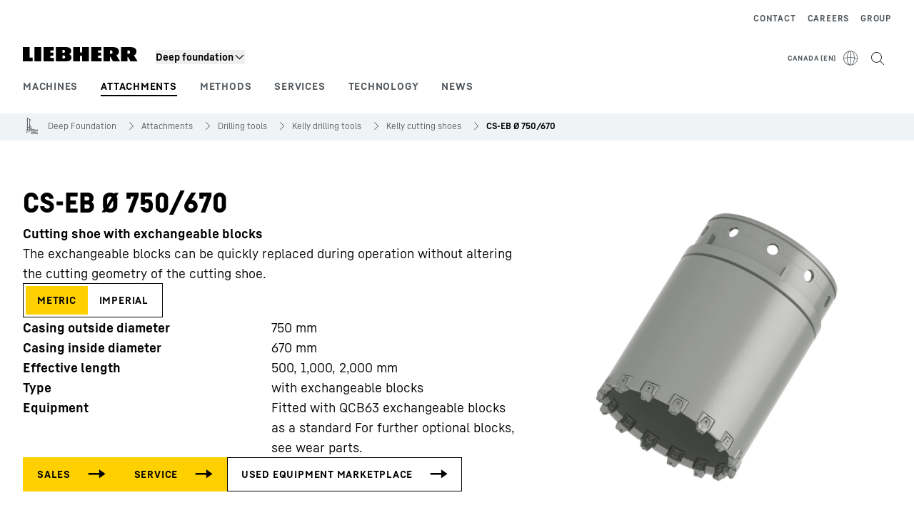

--- FILE ---
content_type: application/javascript; charset=UTF-8
request_url: https://www.liebherr.com/_next/static/chunks/68532.e920c7668ff91412.js
body_size: 824
content:
(self.webpackChunk_N_E=self.webpackChunk_N_E||[]).push([[68532],{47890:(e,t,l)=>{"use strict";l.d(t,{A:()=>a});var i=l(37876),r=l(61470),n=l(49931);let a=e=>{let{onClick:t,active:l,useGrayArrowWhenDisabled:a,dir:s,testId:o,useOpacity:d,ariaLabel:c}=e;return(0,i.jsx)("button",{type:"button",onClick:t,disabled:!l,className:(0,n.x)(l&&(d?"hover:opacity-60":"hover:text-steel-700"),a?"disabled:opacity-40":"disabled:invisible"),"data-testid":o,...c&&{"aria-label":c},children:(0,i.jsx)(r.A,{dir:s})})}},61038:(e,t,l)=>{"use strict";l.d(t,{j:()=>r});var i=l(14232);function r(){let[e,t]=(0,i.useState)(!1);return(0,i.useEffect)(()=>{if(window.matchMedia){let e=window.matchMedia("(prefers-reduced-motion: reduce)");t(e.matches);let l=e=>{t(e.matches)};return e.addEventListener("change",l),()=>{e.removeEventListener("change",l)}}},[]),e}},61470:(e,t,l)=>{"use strict";l.d(t,{A:()=>n});var i=l(37876),r=l(98690);let n=e=>(0,i.jsx)(r.Dj,{size:"inherit",iconName:"font-arrow".concat("right"===e.dir?"":"-left")})},68532:(e,t,l)=>{"use strict";l.d(t,{A:()=>E});var i=l(37876),r=l(32374),n=l(14100),a=l(86608),s=l(62280),o=l(94216),d=l(22459),c=l(87887),u=l(95635),x=l(49931),v=l(73085),p=l(14232),h=l(23748),m=l(27888),f=l(42135),g=l(71329),b=l(61470),j=l(87989),w=l(98690),y=l(52960);let S=e=>{var t,l,r,n;let[s,o]=(0,p.useState)(null!==(r=e.initialSlideIndex)&&void 0!==r?r:0),{isProduction:c}=(0,j.H)(),u=(0,d.$U)(a.qd.DetailGalleryNavPrevious),x=(0,d.$U)(a.qd.DetailGalleryNavNext),f=(0,p.useRef)(null),S=null!==(n=null===(t=e.imgAssets)||void 0===t?void 0:t.length)&&void 0!==n?n:0;return(0,i.jsxs)(i.Fragment,{children:[(0,i.jsx)("div",{className:"absolute left-[20px] top-[-38px] md:left-[16px] xl:left-auto xl:right-1/2 xl:top-[-60px] xl:translate-x-1/2 xl:text-white",children:(0,i.jsx)(w.jX,{valueCurrent:(s<9?"0":"")+(s+1).toString(),valueMax:(S<10?"0":"")+S.toString()})}),(0,i.jsx)("div",{className:"gallerymodal-slider pointer-events-none me-auto ms-auto h-full animate-[fadein_1000ms_ease-in-out_forwards] opacity-0 xl:max-w-[87.5%]",children:(0,i.jsx)(m.RC,{onSwiper:e=>f.current=e,onSlideChange:t=>{var l,i;o(t.activeIndex),null===(i=e.refGallerySwiper)||void 0===i||null===(l=i.current)||void 0===l||l.slideTo(t.activeIndex)},initialSlide:e.initialSlideIndex,effect:"fade",fadeEffect:{crossFade:!0},modules:[h._R],speed:300,className:"h-full [&_.swiper-slide-active>div]:pointer-events-auto",children:null===(l=e.imgAssets)||void 0===l?void 0:l.map((e,t)=>(0,i.jsx)(m.qr,{children:(0,i.jsx)(g.A,{imageSrc:e.href,imageAlttext:(0,v.H)(e),enableToggleToAllowZoomOnHover:!0,enableLoadingSpinner:!0,isModal:!0})},t))})}),S>0&&(0,i.jsx)("div",{className:"absolute inset-0 left-auto right-[112px] top-[-48px] z-overlay-100 flex h-[48px] flex-col items-start justify-center xl:left-[24px] xl:right-auto xl:top-[45%] xl:h-[120px] xl:w-[100px] xl:text-white",children:(0,i.jsx)("button",{disabled:0===s,className:"p-2 text-[32px] hover:text-steel-600 disabled:text-steel-400 xl:text-[40px]",onClick:t=>{var l,i,r,n,a;t.stopPropagation(),null===(l=f.current)||void 0===l||l.slidePrev();let o=null===(r=e.imgAssets)||void 0===r?void 0:null===(i=r[s-1].metaInfos)||void 0===i?void 0:i.find(e=>"title"===e.key);o||(o=null===(a=e.imgAssets)||void 0===a?void 0:null===(n=a[s-1].metaInfos)||void 0===n?void 0:n.find(e=>"perspective"===e.key)),(0,y.g3)((0,y.Gh)({page_position:"content",slider_title:"".concat(null==o?void 0:o.key,":").concat(null==o?void 0:o.value)}),c)},"aria-label":u,children:(0,i.jsx)(b.A,{dir:"left"})})}),S>0&&(0,i.jsx)("div",{className:"absolute inset-0 left-auto right-[68px] top-[-48px] z-overlay-100 flex h-[48px] flex-col items-end justify-center md:right-[64px] xl:right-[24px] xl:top-[45%] xl:h-[120px] xl:w-[100px] xl:text-white",children:(0,i.jsx)("button",{disabled:s==S-1,className:"p-2 text-[32px] hover:text-steel-600 disabled:text-steel-400 xl:text-[40px]",onClick:t=>{var l,i,r,n,a;t.stopPropagation(),null===(l=f.current)||void 0===l||l.slideNext();let o=null===(r=e.imgAssets)||void 0===r?void 0:null===(i=r[s+1].metaInfos)||void 0===i?void 0:i.find(e=>"title"===e.key);o||(o=null===(a=e.imgAssets)||void 0===a?void 0:null===(n=a[s+1].metaInfos)||void 0===n?void 0:n.find(e=>"perspective"===e.key)),(0,y.aQ)((0,y.E2)({page_position:"content",slider_title:"".concat(null==o?void 0:o.key,":").concat(null==o?void 0:o.value)}),c)},"aria-label":x,children:(0,i.jsx)(b.A,{dir:"right"})})})]})};var A=l(47890),N=l(93541);l(81781);var k=l(88837),I=l(61038);let C=e=>{var t;let{imgAssets:l,activeSlideIndex:r=0,refGallerySwiper:a}=e,[s,d]=(0,p.useState)(0),{isDesktopScreen:c,isTabletScreen:u}=(0,N.G)(),h=(0,p.useRef)(null),f=null!==(t=null==l?void 0:l.length)&&void 0!==t?t:0,g=(0,p.useRef)(null),b=(0,o.d)(n.o.NEXT_SLIDE),j=(0,o.d)(n.o.PREV_SLIDE),w=(()=>{let e=f>9?7:9,t=f>5?3:5,l=f>5?4:5;return c?e:u?t:l})(),y=f>w;(0,p.useEffect)(()=>{let e=h.current;e&&(r<s||r>=s+w)&&e.slideTo(Math.min(r,f-w))},[f,r,w]),(0,k.A)(h,g);let S=e=>(0,i.jsx)("div",{"data-testid":"left"===e?"t-pg-button-back":"t-pg-button-next",className:(0,x.x)("w-[42px] text-[1.5rem] xl:text-[2rem]","left"===e?"text-left":"text-right"),children:(0,i.jsx)(A.A,{dir:e,active:"left"===e?s>0:s<Math.max(0,f-w),onClick:()=>{var t,l;"left"===e?null===(t=h.current)||void 0===t||t.slidePrev():null===(l=h.current)||void 0===l||l.slideNext()},ariaLabel:"left"===e?j:b})}),C=(0,I.j)();return(0,i.jsx)(i.Fragment,{children:(0,i.jsxs)("div",{"data-testid":"t-pg-overview-section",className:"mt-[10px] flex w-full items-center xl:mt-[22px]",ref:g,onKeyDown:e=>{var t,l;e.stopPropagation(),e.currentTarget===g.current&&("ArrowLeft"===e.key?(e.preventDefault(),null===(t=h.current)||void 0===t||t.slidePrev()):"ArrowRight"===e.key&&(e.preventDefault(),null===(l=h.current)||void 0===l||l.slideNext()))},tabIndex:-1,children:[y&&S("left"),(0,i.jsx)("div",{className:"w-full overflow-hidden",children:(0,i.jsx)(m.RC,{onSwiper:e=>h.current=e,onSlideChange:e=>d(e.activeIndex),slidesPerView:w,speed:180*!C,className:"thumbnail-slider h-13 w-full items-center",wrapperClass:"items-center",children:null==l?void 0:l.map((e,t)=>(0,i.jsx)(m.qr,{onClick:()=>{var e;return null==a?void 0:null===(e=a.current)||void 0===e?void 0:e.slideTo(t)},onKeyDown:e=>{var l;"Enter"===e.key&&(null==a||null===(l=a.current)||void 0===l||l.slideTo(t))},className:"flex h-[42px] w-[42px] justify-center",role:"button","aria-current":r===t,"aria-controls":"image-gallery-main-image-".concat(t),children:(0,i.jsx)("div",{className:(0,x.x)(r===t?"border-steel-500":"border-transparent","h-[42px] w-[42px] border","cursor-pointer"),tabIndex:0,children:(0,i.jsx)("img",{src:e.hrefThumbnail,className:"h-full w-full object-contain object-center",alt:(0,v.H)(e,t)})})},t))})}),y&&S("right")]})})},E=e=>{var t,l,b,j,w;let[y,A]=(0,p.useState)(null!==(l=e.initialSlideIndex)&&void 0!==l?l:0),[N,E]=(0,p.useState)(!1),[D,_]=(0,p.useState)(!1),L=null!==(b=null===(t=e.imgAssets)||void 0===t?void 0:t.length)&&void 0!==b?b:0,P=(0,p.useRef)(null),R=(0,p.useRef)(null),M=(0,f.BL)({rootMargin:"-10%",threshold:[1]}),T=(0,o.d)(n.o.SLIDER_SLIDE_DESCRIPTION),G=(0,d.$U)(a.qd.ProductImageGalleryDescription),q=(0,o.d)(n.o.ZOOM),{displayName:F}=(0,s.G)();(0,p.useEffect)(()=>{if(!M||!e.isGallerySticky){_(!1);return}M.isIntersecting?_(!1):_(!0)},[M,M.isIntersecting,e.isGallerySticky]),(0,k.A)(P,R);let H=(0,I.j)();return(0,i.jsxs)("div",{className:(0,x.x)(D&&"sticky left-0 right-0 top-0 z-content-50 w-full"),ref:M.ref,children:[(0,i.jsxs)("div",{"data-testid":"t-pg-image-container",className:"relative min-h-[300px] md:min-h-[256px] xl:min-h-[452px]",ref:R,onClick:()=>E(!0),onKeyDown:e=>{var t,l;e.currentTarget===R.current&&("ArrowLeft"===e.key?(e.preventDefault(),null===(t=P.current)||void 0===t||t.slidePrev()):"ArrowRight"===e.key?(e.preventDefault(),null===(l=P.current)||void 0===l||l.slideNext()):"Enter"===e.key&&(e.preventDefault(),E(!0)))},"aria-haspopup":"dialog",role:"button","aria-label":q,tabIndex:0,children:[e.imgAssets?(0,i.jsx)(m.RC,{onSwiper:e=>P.current=e,onSlideChange:e=>A(e.activeIndex),initialSlide:null!==(j=e.initialSlideIndex)&&void 0!==j?j:0,className:"h-[300px] md:h-[256px] xl:h-[452px]",modules:[h.Jq],a11y:{enabled:!0,containerRoleDescriptionMessage:"carousel",slideLabelMessage:"".concat(T)},"aria-label":"".concat(G," ").concat(F),speed:300*!H,children:e.imgAssets.map((t,l)=>(0,i.jsx)(m.qr,{"aria-roledescription":"slide","aria-label":T,id:"image-gallery-main-image-".concat(l),children:(0,i.jsxs)("div",{className:(0,x.x)("group relative w-full",e.isGallerySticky?"h-[300px] md:h-[400px] xl:h-[670px]":"h-[300px] md:h-[256px] xl:h-[452px]"),children:[e.certificates&&0===l&&(0,i.jsx)(c.A,{certificates:e.certificates}),(0,i.jsx)(g.A,{imageSrc:t.href,imageAlttext:(0,v.H)(t,l),enableLoadingSpinner:!0,useSmallSpinner:!0,disableZoomPanPinchLibrary:!0})]})},l))}):(0,i.jsx)(r.A,{picture:e.fallbackPicture}),(0,i.jsx)(u.A,{alignTop:!0,backgroundColor:"!bg-transparent",closeCallback:()=>E(!1),contentClassName:"border-t-[1px] border-steel-400 xl:border-0",contentSize:"!h-[calc(100vh-48px)] xl:!h-[calc(100vh-176px)]",open:N,position:"!top-[48px] xl:!top-[88px]",useContentMaxWidth:!1,useWhiteBackdropForMobileDevices:!0,enableFocusTrap:!0,children:(0,i.jsx)(S,{refGallerySwiper:P,imgAssets:e.imgAssets,initialSlideIndex:y,setOpenModal:E})})]}),L>1&&(0,i.jsx)(i.Fragment,{children:(0,i.jsx)(C,{imgAssets:null!==(w=e.imgAssets)&&void 0!==w?w:[],refGallerySwiper:P,activeSlideIndex:y})})]})}},81781:()=>{},88837:(e,t,l)=>{"use strict";l.d(t,{A:()=>i});let i=(e,t)=>{let l=e.current;if(null==l?void 0:l.slides){let e=new window.IntersectionObserver(e=>{e.forEach(e=>{if(e.isIntersecting)e.target.removeAttribute("inert");else{let i=document.activeElement;if((null==i?void 0:i.closest(".swiper-slide"))===e.target&&i instanceof HTMLElement){var l;null==t||null===(l=t.current)||void 0===l||l.focus()}e.target.setAttribute("inert","")}})},{root:null==t?void 0:t.current,threshold:1});l.slides.map(t=>{e.observe(t)})}}}}]);

--- FILE ---
content_type: application/javascript; charset=UTF-8
request_url: https://www.liebherr.com/_next/static/chunks/73323.cb3c63c89e6d7f0b.js
body_size: -219
content:
"use strict";(self.webpackChunk_N_E=self.webpackChunk_N_E||[]).push([[73323],{22750:(e,t,l)=>{l.d(t,{A:()=>N});var s=l(37876),a=l(86608),n=l(71875),r=l(68574),i=l(87989),d=l(46840),o=l(62280),c=l(22459),x=l(20581),u=l(82339),m=l(95045),p=l(88394),h=l(25879),v=l(80987),f=l(13185),g=l(52960),j=l(49931),b=l(35207);let N=e=>{var t;let{numberOfProducts:l=1,hideComparisonCheckbox:N,useHighlights:y}=e,{highlightAttributes:w,teaserAttributes:A,teaserImage:C,pdpUrl:P,configuratorEsUrl:k,marketingFlags:B,countries:L,productArticleNumber:z,productId:F,id:S,name:T,displayName:R,shopInformation:H,nodeId:I,hierarchyLevels:K,trackingListName:D}=(0,o.G)(),{allowProductComparisonEnabling:E}=(0,d.j)(),W=E&&!N,{template:_,isProduction:M}=(0,i.H)(),q=(0,c.$U)(a.qd.LinkDetailPage),O=_===n.Z.StandardPageHau||_===n.Z.StandardPage,U=[(0,b.D)(r.j.sm,O?r.K.size480:r.K.size768),(0,b.D)(r.j.md,r.K.size480),(0,b.D)(r.j.xl,O?r.K.size768:r.K.size480)],Z=(null!==(t=null==B?void 0:B.length)&&void 0!==t?t:0)>0,G=y?w:A,Q=e=>()=>{let t=(0,g.dO)({productArticleNumber:z,productId:F,id:S,name:T,displayName:R,shopInformation:H,nodeId:I,hierarchyLevels:K},D);t&&((0,g.QA)(),(0,g.Vd)(t,M)),P&&!e&&(window.location.href=P)};return(0,s.jsxs)("div",{className:(0,j.x)("flex h-full flex-col gap-4 border-b border-steel-400 pb-6 md:flex-row md:border md:pl-4 md:pr-3 md:pt-4"),"data-testid":"product-item",children:[(0,s.jsx)("div",{className:(0,j.x)("md:-mt-4 md:pt-10"),children:(0,s.jsx)("div",{className:"bg-steel-100",children:C?(0,s.jsx)(f.A,{linkUrl:P,image:C,maxClasses:"w-full max-h-[336px] md:max-w-[160px] xl:max-w-[176px]",productImageSources:U,tabIndex:-1}):(0,s.jsx)("a",{href:P,onClick:Q(!0),tabIndex:-1,children:(0,s.jsx)("div",{className:"max-h-[336px] w-full bg-steel-50 md:max-w-[160px] xl:max-w-[176px]"})})})}),(0,s.jsxs)("div",{className:(0,j.x)("flex flex-1 flex-col justify-between gap-y-6 md:gap-y-4 xl:gap-y-6","md:-mt-4",Z?"":"md:pt-10"),children:[(0,s.jsxs)("div",{className:"flex flex-col gap-y-3 md:gap-y-4 xl:gap-y-6",children:[(0,s.jsx)(v.A,{}),(0,s.jsxs)("div",{children:[G&&(0,s.jsx)(p.A,{attributes:G,listLayout:"block",maxWidth:"max-w-[592px]",useFlexWrap:!0}),(0,s.jsx)("div",{className:"mt-1",children:(0,s.jsx)(m.A,{productCountries:null!=L?L:[],smallText:!0})})]})]}),(0,s.jsx)("div",{className:"".concat(k&&W?"xl:min-h-[156px]":""),children:(0,s.jsx)(h.A,{showComparisonCheckbox:W,isSingleItem:1===l,primaryButton:(0,s.jsx)(u.A,{text:q,onClick:Q(),type:"primary",width:"md:max-w-max"}),secondaryButton:k?(0,s.jsx)(x.A,{text:k.urlLabel,layout:"button",button:"secondary",iconName:"font-arrow",href:k.url,testId:"product-item-configurator"}):null})})]})]})}},40495:(e,t,l)=>{l.d(t,{A:()=>r});var s=l(37876),a=l(98690),n=l(49931);let r=e=>e.isActive?(0,s.jsxs)(s.Fragment,{children:[e.children,(0,s.jsx)("div",{className:(0,n.x)("absolute inset-0 h-full w-full overflow-clip","z-content-30",e.useWhiteBackdrop&&"bg-[rgba(255,255,255,0.5)]"),children:(0,s.jsx)(a.bf,{className:(0,n.x)("sticky top-[50vh] translate-x-[calc(50%-28px)]",e.spinnerClasses),type:"indeterminate",size:"lg",spin:!0})})]}):(0,s.jsx)(s.Fragment,{children:e.children})},73323:(e,t,l)=>{l.r(t),l.d(t,{default:()=>p});var s=l(37876),a=l(95405),n=l(87989),r=l(56825),i=l(46840),d=l(62280),o=l(40495),c=l(89139),x=l(22750),u=l(47878),m=l(14232);let p=e=>{var t,l;let{components:p}=(0,n.H)(),{localeInitial:h}=(0,n.H)(),{productId:v}=(0,r.f)(),f=(0,m.useRef)(null),[g,j]=(0,m.useState)(null!==(t=e.productRelations)&&void 0!==t?t:[]),[b,N]=(0,m.useState)(0),[y,w]=(0,m.useState)(!1),A=null!==(l=e.totalProducts)&&void 0!==l?l:0,C=Math.ceil(A/6),P=(0,a.eL)(),k=(0,m.useRef)(),B=async t=>{if(k.current&&k.current.abort(),k.current=new AbortController,v&&e.relationType&&h){let a=setTimeout(()=>{w(!0)},300);try{var l,s;let a=await P.getProductRelations(h,v,e.relationType,t,6,null===(l=k.current)||void 0===l?void 0:l.signal);j(null!==(s=a.productRelations)&&void 0!==s?s:[]),N(t),w(!1)}catch(e){console.error(e)}finally{clearTimeout(a),w(!1)}}else console.error("Failed trying to fetch product-relations: Not all required parameters defined.")};return(0,m.useEffect)(()=>{f.current&&(0,u.n)(f.current)},[g]),(0,s.jsxs)(s.Fragment,{children:[(0,s.jsx)("div",{id:"modalElement"}),(0,s.jsx)("div",{className:"content-container content-container-padding relative",children:(0,s.jsxs)("div",{children:[(0,s.jsx)("div",{className:"relative",children:(0,s.jsx)(o.A,{useWhiteBackdrop:!0,isActive:y,spinnerClasses:"!top-1/2",children:(0,s.jsx)("div",{className:"grid gap-x-8 gap-y-8 xl:grid-cols-2",ref:f,children:g.map((e,t)=>(0,s.jsx)("div",{className:"col-span-full xl:col-span-1",children:(0,s.jsx)(d.M,{product:e,children:(0,s.jsx)(i.B,{configurations:null==p?void 0:p.config,children:(0,s.jsx)(x.A,{useHighlights:!0,hideComparisonCheckbox:!0,numberOfProducts:A})})})},t))})})}),C>1&&(0,s.jsx)(c.A,{productPages:C,onChangeToPage:e=>B(e.detail-1),index:b,onButtonPrevious:()=>B(b-1),onButtonNext:()=>B(b+1),onButtonFirst:()=>B(0),onButtonLast:()=>B(C-1),productsPerPage:6})]})})]})}},89139:(e,t,l)=>{l.d(t,{A:()=>n});var s=l(37876),a=l(98690);let n=e=>{let{onChangeToPage:t,productPages:l,index:n,onButtonNext:r,onButtonPrevious:i,onButtonFirst:d,onButtonLast:o}=e;return(0,s.jsx)("div",{className:"content-container content-container-padding","data-testid":"product-slider-navigation",children:(0,s.jsxs)("div",{className:"flex flex-col-reverse items-center pb-3 pt-3 md:flex-row md:justify-between md:pb-6",children:[(0,s.jsx)("div",{className:"mt-2 md:mt-0"}),(0,s.jsx)("div",{className:"md:ml-4 xl:ml-8",children:(0,s.jsx)("div",{className:"self-center md:self-start xl:self-stretch",children:(0,s.jsx)(a.MR,{currentPage:n+1,onLhChangeToPage:t,onLhButtonNext:r,onLhButtonPrev:i,onLhButtonFirst:d,onLhButtonLast:o,lastPage:l})})})]})})}}}]);

--- FILE ---
content_type: text/javascript; charset=utf-8
request_url: https://www.liebherr.com/_public/patternlib/scripts/dist/esm/patternlib-texttoggle-item-v1.entry.js
body_size: -345
content:
import { r as registerInstance, d as createEvent, h, a as Host, g as getElement } from './index-ae2f7aa1.js';

const patternlibTexttoggleItemV1Css = "*,:after,:before{border-color:var(--color-neutral-steel-200);border-style:solid;border-width:0;box-sizing:border-box}a{color:inherit;text-decoration:inherit}audio,canvas,embed,iframe,img,object,svg,video{display:block;vertical-align:middle}button,input,optgroup,select,textarea{font-feature-settings:inherit;color:inherit;font-family:inherit;font-size:100%;font-variation-settings:inherit;font-weight:inherit;letter-spacing:inherit;line-height:inherit;margin:0;padding:0}blockquote,dd,dl,fieldset,figure,h1,h2,h3,h4,h5,h6,hr,p,pre{margin:0}fieldset,legend{padding:0}h1,h2,h3,h4,h5,h6{font-synthesis-weight:none}.collapse{visibility:collapse}.absolute{position:absolute}.relative{position:relative}.flex{display:flex}.hidden{display:none}.border-collapse{border-collapse:collapse}.uppercase{text-transform:uppercase}.outline{outline-style:solid}:host{all:unset;align-items:center;background-color:transparent;border-collapse:collapse;border-radius:0;border-spacing:0;box-sizing:border-box;color:inherit;display:inline-block;display:flex;font-family:inherit;font-family:var(--ppl-font-family-text-bold);font-size:100%;font-size:var(--ppl-font-size-copy-smaller);height:100%;line-height:1.5;line-height:var(--ppl-line-heigh-copy-smaller);list-style:none;margin:0;min-width:0;padding:0;position:relative;quotes:none;text-decoration:none;vertical-align:baseline}.button-element{background:inherit;cursor:pointer;height:100%;height:40px;letter-spacing:var(--letter-spacing-basic);overflow:hidden;padding-left:16px;padding-right:16px;text-overflow:ellipsis;text-transform:uppercase;white-space:nowrap;width:100%}.button-element.M,.button-element.medium{height:32px}.button-element.S,.button-element.small{height:26px}.button-element.XS,.button-element.extra-small{font-family:var(--ppl-font-family-text-bold);font-size:var(--ppl-font-size-copy-extrasmall);height:18px;line-height:var(--ppl-line-heigh-copy-extrasmall)}.button-element.disabled{fill:var(--texttoggle-text-disabled);color:var(--texttoggle-text-disabled)}.button-element.disabled.selected{background-color:var(--texttoggle-surface-disabled)}.button-element.selected:not(.disabled){fill:var(--texttoggle-text-default);background-color:var(--texttoggle-surface-primary);color:var(--texttoggle-text-default)}.button-element:not(.selected,.disabled){fill:var(--texttoggle-text-unselected);color:var(--texttoggle-text-unselected)}.button-element:active:not(.selected){fill:var(--texttoggle-text-active);background-color:var(--texttoggle-surface-disabled);color:var(--texttoggle-text-active)}.button-element:focus-visible{outline:3px solid #000;outline-offset:2px}.button-element:focus-visible.extra-small{outline-offset:1px}.pts-expansion-upper{cursor:pointer;height:0;left:0;position:absolute;top:0}.pts-expansion-upper.colorize-pts{background-color:rgba(255,0,0,.3)}.pts-expansion-upper.M,.pts-expansion-upper.medium{height:8px;top:-5px}.pts-expansion-upper.S,.pts-expansion-upper.small{height:11px;top:-9px}.pts-expansion-upper.XS,.pts-expansion-upper.extra-small{height:15px;top:-13px}.pts-expansion-lower{cursor:pointer;height:0;left:0;position:absolute;top:0}.pts-expansion-lower.colorize-pts{background-color:rgba(255,0,0,.3)}.pts-expansion-lower.M,.pts-expansion-lower.medium{height:8px;top:34px}.pts-expansion-lower.S,.pts-expansion-lower.small{height:11px;top:28px}.pts-expansion-lower.XS,.pts-expansion-lower.extra-small{height:15px;top:20px}@media (hover:hover){.button-element.selected:not(.disabled):hover:not(:active){fill:var(--texttoggle-text-hover-selected);color:var(--texttoggle-text-hover-selected)}.button-element:not(.selected,.disabled):hover:not(:active){fill:var(--texttoggle-text-hover-unselected);color:var(--texttoggle-text-hover-unselected)}}.static{position:static}";
const PatternlibTexttoggleItemV1Style0 = patternlibTexttoggleItemV1Css;

const PatternlibTexttoggleItemV1 = class {
    constructor(hostRef) {
        registerInstance(this, hostRef);
        this.selectEvent = createEvent(this, "lhItemSelect", 7);
        this.buttonRef = null;
        this.handleClick = (evt) => {
            evt.stopPropagation();
            this.selectEvent.emit({
                element: this.hostElement,
                disabled: this.disabled,
                selected: this.selected,
            });
        };
        this.selected = false;
        this.disabled = false;
        this.label = '';
        this.ptsExpansions = true;
        this.size = 'L';
        this.debug = false;
        this.value = '';
        this.ariaLabelState = '';
    }
    async setFocus() {
        var _a;
        (_a = this.buttonRef) === null || _a === void 0 ? void 0 : _a.focus();
    }
    componentWillLoad() {
        this.ariaLabelState = this.label;
        if (this.value == null) {
            console.warn('Required property `value` on `patternlib-texttoggle-item-v1` is missing. The component may not work as intended.');
        }
    }
    componentDidLoad() {
        // aria-label from slot content
        if (this.ariaLabelState === '') {
            this.ariaLabelState = this.retrieveSlotTextContent();
        }
    }
    componentWillRender() {
        setTimeout(() => {
            this.updateExpansionWidths();
        }, 0);
    }
    render() {
        const hostStyle = {
            userSelect: 'none',
            pointerEvents: this.disabled ? 'none' : null,
        };
        const buttonElementClasses = {
            'button-element': true,
            'disabled': this.disabled,
            'selected': this.selected,
            [this.size]: true,
        };
        return (h(Host, { key: 'b0e34b03b2de4648c62d9626923ece9db45d9ef4', style: hostStyle }, this.ptsExpansions && (h("div", { key: '269b5594fddb7f34002f96c1f2d0946b45ea576b', class: `pts-expansion-upper ${this.size} ${this.debug ? 'colorize-pts' : ''}`, onClick: this.handleClick })), h("button", { key: 'a51437a6f63eb1661fa8ca937721502cbc26eae5', role: "radio", "aria-disabled": this.disabled ? 'true' : 'false', "aria-checked": this.selected ? 'true' : 'false', "aria-label": this.ariaLabelState, class: buttonElementClasses, onClick: this.handleClick, ref: el => (this.buttonRef = el) }, h("slot", { key: '8f24ba78eefd82f175201495112f55700973939e' }, this.label)), this.ptsExpansions && (h("div", { key: 'a7bd47eb2807f50ac4a05407dfcda1640c7538b7', class: `pts-expansion-lower ${this.size} ${this.debug ? 'colorize-pts' : ''}`, onClick: this.handleClick }))));
    }
    retrieveSlotTextContent() {
        let slotText = '';
        const slot = this.hostElement.shadowRoot.querySelector('slot');
        const assignedNodes = slot === null || slot === void 0 ? void 0 : slot.assignedNodes();
        assignedNodes === null || assignedNodes === void 0 ? void 0 : assignedNodes.forEach(node => {
            var _a;
            if (slotText === '' && node.nodeType === Node.TEXT_NODE) {
                slotText = (_a = node.textContent) === null || _a === void 0 ? void 0 : _a.trim();
            }
        });
        return slotText;
    }
    updateExpansionWidths() {
        if (this.buttonRef) {
            const buttonWidth = this.buttonRef.clientWidth;
            const upper = this.hostElement.shadowRoot.querySelector('.pts-expansion-upper');
            const lower = this.hostElement.shadowRoot.querySelector('.pts-expansion-lower');
            if (upper)
                upper.style.width = `${buttonWidth}px`;
            if (lower)
                lower.style.width = `${buttonWidth}px`;
        }
    }
    get hostElement() { return getElement(this); }
};
PatternlibTexttoggleItemV1.style = PatternlibTexttoggleItemV1Style0;

export { PatternlibTexttoggleItemV1 as patternlib_texttoggle_item_v1 };

//# sourceMappingURL=patternlib-texttoggle-item-v1.entry.js.map

--- FILE ---
content_type: text/javascript; charset=utf-8
request_url: https://www.liebherr.com/_public/patternlib/scripts/dist/esm/patternlib-texttoggle-v1.entry.js
body_size: 2914
content:
import { r as registerInstance, d as createEvent, h, a as Host, f as forceUpdate, g as getElement } from './index-ae2f7aa1.js';
import { s as syntheticHtmlElementID } from './synteticHtmlElementId-48c58699.js';
import { d as dumpComponentState } from './utils-90d171f9.js';
import './cloneDeep-5e1271a5.js';
import './eq-aeba3fb4.js';
import './_getTag-e5d81029.js';
import './isObject-f57e5deb.js';
import './isArrayLike-1e6f7caf.js';

const patternlibTexttoggleV1Css = "*,:after,:before{border-color:var(--color-neutral-steel-200);border-style:solid;border-width:0;box-sizing:border-box}a{color:inherit;text-decoration:inherit}audio,canvas,embed,iframe,img,object,svg,video{display:block;vertical-align:middle}button,input,optgroup,select,textarea{font-feature-settings:inherit;color:inherit;font-family:inherit;font-size:100%;font-variation-settings:inherit;font-weight:inherit;letter-spacing:inherit;line-height:inherit;margin:0;padding:0}blockquote,dd,dl,fieldset,figure,h1,h2,h3,h4,h5,h6,hr,p,pre{margin:0}fieldset,legend{padding:0}h1,h2,h3,h4,h5,h6{font-synthesis-weight:none}.collapse{visibility:collapse}.block{display:block}.flex{display:flex}.border-collapse{border-collapse:collapse}.border{border-width:1px}.outline{outline-style:solid}:host{all:unset;background-color:transparent;border-collapse:collapse;border-radius:0;border-spacing:0;box-sizing:border-box;color:inherit;display:block;font-family:inherit;font-size:100%;line-height:1.5;list-style:none;margin:0;min-width:0;padding:0;quotes:none;text-decoration:none;vertical-align:baseline}.component-element{--component-size:48px}.component-element.M{--component-size:40px}.component-element.S{--component-size:32px}.component-element.XS{--component-size:24px}.component-wrapper .component-element{fill:var(--texttoggle-text-default);align-items:center;background-color:var(--texttoggle-surface-default);border:1px solid var(--texttoggle-stroke-default);color:var(--texttoggle-text-default);display:flex;gap:7px;height:var(--component-size);padding-left:3px;padding-right:3px;width:-moz-max-content;width:max-content}.component-wrapper .component-element.XS{gap:5px;padding-left:2px;padding-right:2px}.component-wrapper .component-element:focus-within:not(.disabled){border-radius:0;outline:2px solid var(--texttoggle-stroke-focus);outline-offset:-2px}.component-wrapper .component-element.disabled{border:1px solid var(--texttoggle-stroke-disabled)}.static{position:static}.mt-\\[8px\\]{margin-top:8px}.items-center{align-items:center}";
const PatternlibTexttoggleV1Style0 = patternlibTexttoggleV1Css;

const PatternlibTexttoggleV1 = class {
    constructor(hostRef) {
        registerInstance(this, hostRef);
        this.changeEvent = createEvent(this, "lhChange", 7);
        this._inputId = '';
        this.internalState = {
            disabled: false,
            items: [],
            selectedItem: null,
            size: 'big',
        };
        this.handleKeyDown = (evt) => {
            if (evt.key === 'ArrowLeft' || evt.key === 'ArrowRight') {
                this.handleKeyLeftRight(evt);
                return;
            }
        };
        this.additionalInfo = '';
        this.additionalInfoPosition = 'top';
        this.controlled = false;
        this.debug = false;
        this.debugInfo = '';
        this.disabled = false;
        this.inputId = '';
        this.label = '';
        this.name = '';
        this.placeholderSpaceForLabelArea = false;
        this.placeholderSpaceForStatusLines = 0;
        this.size = 'L';
        this.status = '';
        this.statusText = '';
        this.value = '';
        this.wcag = 'AAA';
    }
    /** @internal */
    async getInternalState() {
        return Promise.resolve(this.internalState);
    }
    openTextToggle(e) {
        e.stopPropagation();
        if (e.detail == null) {
            console.warn('[patternlib-texttoggle-v1] Item select event has no detail.');
            return;
        }
        this.preSelectItem(e.detail);
    }
    handleDisabled(newValue) {
        this.setStateDisabled(newValue);
    }
    sizeWatcher(newValue) {
        this.setStateSize(newValue);
    }
    // Signal value changs from outside or from inside
    valueWatcher(newValue) {
        if (newValue == null) {
            console.warn('[patternlib-texttoggle-v1] Value is null/undefined. This should not happen.');
            if (!this.controlled) {
                this.value = '';
                newValue = '';
            }
        }
        this.handleWatchValue(newValue);
    }
    componentWillLoad() {
        if (this.value == null) {
            console.warn('[patternlib-texttoggle-v1] Value is null/undefined. This should not happen.');
            if (!this.controlled) {
                this.value = '';
            }
        }
        // State
        this.setStateSize(this.size);
        this.setStateDisabled(this.disabled);
        // Html element id (do not use Nullish Coalescing Operator here)
        this._inputId = this.inputId === '' ? syntheticHtmlElementID() : this.inputId;
    }
    componentDidLoad() {
        this.setStateCollectItemsFromLightDOM();
        this.handleWatchValue(this.value);
    }
    componentWillRender() {
        var _a;
        const selectedValue = (_a = this.internalState.selectedItem) === null || _a === void 0 ? void 0 : _a.element.value;
        this.internalState.items.forEach(x => {
            x.element.debug = this.debug;
            x.element.disabled = this.internalState.disabled;
            x.element.ptsExpansions = this.wcag === 'AAA';
            x.element.size = this.internalState.size;
            x.element.selected = x.element.value === selectedValue;
        });
    }
    // eslint-disable-next-line complexity
    render() {
        // Slots
        const hasErrorSlot = this.hostElement.querySelector('[slot="error-message"]') != null;
        const hasSuccessSlot = this.hostElement.querySelector('[slot="success-message"]') != null;
        const hasWarningSlot = this.hostElement.querySelector('[slot="warning-message"]') != null;
        const hasInfoSlot = this.hostElement.querySelector('[slot="info-message"]') != null;
        // Map status to form-group status
        let _formGroupStatus = '';
        let _formGroupStatusText = '';
        if (this.status === 'error' || hasErrorSlot) {
            _formGroupStatus = 'error';
            _formGroupStatusText = this.statusText;
        }
        else if (this.status === 'success' || hasSuccessSlot) {
            _formGroupStatus = 'success';
            _formGroupStatusText = this.statusText;
        }
        else if (this.status === 'warning' || hasWarningSlot) {
            _formGroupStatus = 'warning';
            _formGroupStatusText = this.statusText;
        }
        else if (this.status === 'info' || hasInfoSlot) {
            _formGroupStatus = 'default';
            _formGroupStatusText = this.statusText;
        }
        const hostStyle = {
            userSelect: 'none',
            pointerEvents: this.disabled ? 'none' : null,
        };
        const componenteElementClasses = {
            'component-element': true,
            'disabled': this.disabled,
            [this.internalState.size]: true,
        };
        return (h(Host, { key: '4b41e2b8c6b354e5c44927009de4b0f9537b525f', role: "radiogroup", "aria-disabled": this.disabled ? 'true' : 'false', "aria-label": this.label, style: hostStyle }, h("div", { key: '5d6678c211a9a1e965aea74567ddb24aa1f96da4', class: "component-wrapper" }, h("patternlib-form-group", { key: '0d956464b4a7019f0a321f360107922fa4722863', additionalInfoPosition: this.additionalInfoPosition, "data-testid": "pl-form-group", labelId: this._inputId, reserveSpaceForLabelArea: this.placeholderSpaceForLabelArea, reserveSpaceForStatusLines: this.placeholderSpaceForStatusLines, status: _formGroupStatus }, this.label && h("span", { key: '2003addf1745b2284bedf199f73c3b5237f65669', slot: "label" }, this.label), this.additionalInfo && h("span", { key: '30c6954b0bc7db6e60d1776ad8237e3fd1fda5e5', slot: "additional-info" }, this.additionalInfo), h("div", { key: 'c59e87c764e6ea3fbc1791cf55a1e66af8487368', class: componenteElementClasses, onKeyDown: this.handleKeyDown, slot: "element" }, h("slot", { key: '0c6da77c502bf7ee2728048064c73adb7a57fd9e', onSlotchange: () => this.handleItemsSlotChange() })), _formGroupStatus === 'error' && _formGroupStatusText !== '' && (h("div", { key: '831c08193ebfd2057ee62a3eec069908fecbd500', slot: "error-message" }, _formGroupStatusText)), _formGroupStatus === 'default' && _formGroupStatusText !== '' && (h("div", { key: 'efa00a3fff61c221d472c32ecb0aca32a98ea106', slot: "info-message" }, _formGroupStatusText)), _formGroupStatus === 'warning' && _formGroupStatusText !== '' && (h("div", { key: '4819853099bf5c49e197ef976c20c6fd7edb2932', slot: "warning-message" }, _formGroupStatusText)), _formGroupStatus === 'success' && _formGroupStatusText !== '' && (h("div", { key: '16257c7b5646636b20657e6e133fdf964906150a', slot: "success-message" }, _formGroupStatusText)), hasErrorSlot && h("slot", { key: 'eb0af922acaa68b739bd5f78090c3714f6ad47b0', name: "error-message", slot: "error-message" }), hasInfoSlot && h("slot", { key: '57ff0f2bf43d99bb3bbe91d3b807b4257d9ff350', name: "info-message", slot: "info-message" }), hasSuccessSlot && h("slot", { key: '4065107e783e3d29d0f49d1855ab26be91163fb8', name: "success-message", slot: "success-message" }), hasWarningSlot && h("slot", { key: '03853112fadf6528e4934274587a06208affec1c', name: "warning-message", slot: "warning-message" })))));
    }
    setStateCollectItemsFromLightDOM() {
        this.internalState.items = [];
        Array.from(this.hostElement.querySelectorAll('patternlib-texttoggle-item-v1')).map((el) => {
            this.internalState.items.push({
                selected: el.selected,
                disabled: el.disabled,
                element: el,
            });
        });
        this.dumpState('setStateCollectItems');
    }
    setStateSelectedItem(item) {
        this.internalState.selectedItem = item;
        forceUpdate(this);
        this.dumpState('setStateSelectedItem');
    }
    setStateDisabled(disabled) {
        this.internalState.disabled = disabled;
        this.dumpState('setStateDisabled');
    }
    setStateSize(size) {
        this.internalState.size = size;
        this.dumpState('setStateSize');
    }
    handleKeyLeftRight(e) {
        e.stopPropagation();
        let currIndex = 0;
        this.internalState.items.forEach((element, idx) => {
            if (element.element.selected) {
                currIndex = idx;
            }
        });
        let nextIndex = currIndex;
        if (e.key === 'ArrowLeft') {
            nextIndex--;
            if (nextIndex < 0) {
                nextIndex = this.internalState.items.length - 1;
            }
        }
        if (e.key === 'ArrowRight') {
            nextIndex++;
            if (nextIndex > this.internalState.items.length - 1) {
                nextIndex = 0;
            }
        }
        // Set item (including focus)
        this.preSelectItem(this.internalState.items[nextIndex]);
        this.internalState.items[nextIndex].element.setFocus();
    }
    handleWatchValue(value) {
        var _a;
        // Invalid value case
        if (!value) {
            return;
        }
        // Items from light dom not yet collected
        if (this.internalState.items.length === 0) {
            return;
        }
        // Find the matching item
        const matchingItem = this.internalState.items.find(item => item.element.value === value) || null;
        if (matchingItem && ((_a = this.internalState.selectedItem) === null || _a === void 0 ? void 0 : _a.element.value) !== matchingItem.element.value) {
            this.setStateSelectedItem(matchingItem);
        }
    }
    preSelectItem(item) {
        // Item already selected
        if (this.internalState.selectedItem != null &&
            this.internalState.selectedItem.element.value === item.element.value) {
            return;
        }
        // Trigger item select
        if (!this.controlled) {
            this.value = item.element.value;
        }
        this.changeEvent.emit({ value: item.element.value, name: this.name });
    }
    handleItemsSlotChange() {
        this.setStateCollectItemsFromLightDOM();
        // when options from light dom comes after value is set.
        if (this.value) {
            this.handleWatchValue(this.value);
        }
    }
    dumpState(stateChangeSource = '') {
        if (this.debug) {
            dumpComponentState('TexttoggleV1', this.internalState, stateChangeSource, this.debugInfo);
        }
    }
    get hostElement() { return getElement(this); }
    static get watchers() { return {
        "disabled": ["handleDisabled"],
        "size": ["sizeWatcher"],
        "value": ["valueWatcher"]
    }; }
};
PatternlibTexttoggleV1.style = PatternlibTexttoggleV1Style0;

export { PatternlibTexttoggleV1 as patternlib_texttoggle_v1 };

//# sourceMappingURL=patternlib-texttoggle-v1.entry.js.map

--- FILE ---
content_type: application/javascript; charset=UTF-8
request_url: https://www.liebherr.com/_next/static/chunks/2453.7a5ab6a8c4ccd779.js
body_size: 593
content:
"use strict";(self.webpackChunk_N_E=self.webpackChunk_N_E||[]).push([[2453],{2453:(e,l,t)=>{t.r(l),t.d(l,{default:()=>x});var i=t(37876),a=t(68574),o=t(86608),n=t(78014),d=t(46840),r=t(24533),s=t(22459),c=t(98690),u=t(50591),m=t(47878),v=t(35207),h=t(14232);let x=e=>{var l;let{featureTeaserItems:t,isHau:x}=e,{productPresentation:p}=(0,d.j)(),f=(0,s.$U)(o.qd.More),g=(0,s.$U)(o.qd.MoreFeatures),b=(0,s.Ny)(o.yR.globalShowMore),y=(0,r.d)(e=>e.unit),j=(0,h.useRef)(null),L=e=>{let l=e.currentTarget,t=null==l?void 0:l.parentElement,i=j.current;i&&i.classList.remove("hidden"),t.classList.add("hidden"),(0,m.n)(t)};function k(e,l){var t,i,o,d,r,s,c,u,m,h,p,f,g,b,j;let L=null===(d=e.entity)||void 0===d?void 0:null===(o=d.assetGroups)||void 0===o?void 0:null===(i=o.find(e=>"images"===e.groupTypeId))||void 0===i?void 0:null===(t=i.assets)||void 0===t?void 0:t.filter(e=>e.metricFilterRelevance===y||void 0===e.metricFilterRelevance||e.metricFilterRelevance===n.Q.NONE),k=null==L?void 0:L[0];return{headline:null===(s=e.entity)||void 0===s?void 0:null===(r=s.title)||void 0===r?void 0:r.trimEnd(),headlinePlainText:null===(u=e.entity)||void 0===u?void 0:null===(c=u.title)||void 0===c?void 0:c.trimEnd(),text:null===(m=e.entity)||void 0===m?void 0:m.htmlText,picture:{href:(0,v.A)(null!==(b=null==k?void 0:k.urlTemplateWithFilename)&&void 0!==b?b:""),modalHref:x?void 0:(0,v.A)(null!==(j=null==k?void 0:k.urlTemplateWithFilename)&&void 0!==j?j:""),imageResponsiveCms:{sm:{feW:"100%",feH:"100%",imageRef:(null==k?void 0:k.urlTemplateWithFilename)&&(0,v.A)(null==k?void 0:k.urlTemplateWithFilename,a.K.size480)},md:{feW:"100%",feH:"100%",imageRef:(null==k?void 0:k.urlTemplateWithFilename)&&(0,v.A)(null==k?void 0:k.urlTemplateWithFilename,a.K.size320)},xl:{feW:"176",feH:x?"99":"176",imageRef:(null==k?void 0:k.urlTemplateWithFilename)&&(0,v.A)(null==k?void 0:k.urlTemplateWithFilename,a.K.size320)}}},isCorpLayout:!x,buttonLinkList:(null===(p=e.entity)||void 0===p?void 0:null===(h=p.link)||void 0===h?void 0:h.url)?[{href:null===(g=e.entity)||void 0===g?void 0:null===(f=g.link)||void 0===f?void 0:f.url,text:l}]:void 0}}let w=x?12:6,C=null==t?void 0:t.slice(6*!!x,w).map(e=>k(e,f)),T=null==t?void 0:t.slice(w).map(e=>k(e,f)),N=[];for(let e=0;e<((null==C?void 0:C.length)||0);e+=2){let l=null==C?void 0:C.slice(e,e+2);N.push((0,i.jsx)(u.default,{disableZoom:!(null==p?void 0:p.productFeatureImageZoomEnable),teaserLayout:"1of2",children:l},e))}let A=[];for(let e=0;e<((null==T?void 0:T.length)||0);e+=2){let l=null==T?void 0:T.slice(e,e+2);A.push((0,i.jsx)(u.default,{disableZoom:!(null==p?void 0:p.productFeatureImageZoomEnable),teaserLayout:"1of2",children:l},e))}return(0,i.jsxs)(i.Fragment,{children:[N,(null!==(l=null==T?void 0:T.length)&&void 0!==l?l:0)>0&&(0,i.jsxs)(i.Fragment,{children:[(0,i.jsx)("div",{className:"flex items-center justify-center",children:(0,i.jsx)("div",{className:"content-container-padding w-full md:max-w-max",children:(0,i.jsx)(c.eC,{type:"secondary",display:"block",label:x?g:b,onClick:e=>L(e),focusBorderInside:!0})})}),(0,i.jsx)("div",{className:"hidden",ref:j,"data-testid":"adfti-h",children:A})]})]})}},50591:(e,l,t)=>{t.r(l),t.d(l,{default:()=>w});var i=t(37876),a=t(75078),o=t(87989),n=t(86723),d=t(49931),r=t(52822),s=t(43784),c=t(97034),u=t(1886),m=t(32374),v=t(35992),h=t(72535),x=t(53032),p=t(52960),f=t(19345),g=t(25230),b=t(14232),y=t(93541),j=t(20581);let L=e=>{var l,t;let{isMobileScreen:a}=(0,y.G)(),o=l=>{var t;window.location.href=null!==(t=l.href)&&void 0!==t?t:"#",e.handleTracking&&e.handleTracking(l)()},n=(e,l)=>{o(l)};return(0,i.jsxs)(i.Fragment,{children:[e.buttonLinkList&&(0,i.jsx)("div",{"data-testid":"tit-buttonlinklist",children:null===(l=e.buttonLinkList)||void 0===l?void 0:l.map((l,t)=>(0,i.jsx)(b.Fragment,{children:(0,i.jsx)("div",{className:"mb-3",children:(0,i.jsx)(j.A,{...l,size:a?"M":"L",disableAnchorTag:!e.hasAnchor,trackingType:"link"})})},t))}),e.linkList&&(0,i.jsx)("div",{"data-testid":"tit-linklist",children:null===(t=e.linkList)||void 0===t?void 0:t.map((l,t)=>{let a={...l,...e.hasSingleTextLink&&{..."button"!==l.layout&&{disableAnchorTag:!0,onClick:()=>{o(l)},onKeyUp:e=>{"Enter"===e.key&&n(e,l)}}}};return(0,i.jsx)(b.Fragment,{children:(0,i.jsx)("div",{className:"md:max-w-max",children:(0,i.jsx)(j.A,{...a,variant:"context",layout:"icon",uppercase:!1,trackingType:"link",isParentHovered:e.isParentHovered})})},t)})})]})},k=e=>{var l,t,a,n;let{template:y}=(0,o.H)(),[j,k]=(0,b.useState)(!1),[w,C]=(0,b.useState)(!1),{languageMappingValue:T,localeInitial:N}=(0,o.H)(),{hasSingleTextLink:A,link:F}=(e=>{var l,t,i,a;let o=(null===(l=e.buttonLinkList)||void 0===l?void 0:l.length)||0,n=(null===(t=e.linkList)||void 0===t?void 0:t.length)||0,d=1===o&&0===n?null===(i=e.buttonLinkList)||void 0===i?void 0:i[0]:0===o&&1===n?null===(a=e.linkList)||void 0===a?void 0:a[0]:void 0;return{hasSingleTextLink:0===o&&1===n,link:d}})(e),H=l=>()=>{e.isContentCreatorMode&&(null==l?void 0:l.noShowLinkInCC)?(0,f.PP)():(0,p.cx)((0,p.Uy)({text:null==l?void 0:l.text,href:(0,g.S)(l,N,T),uid:String(null==l?void 0:l.uid)}),!!e.isProduction)};return(0,i.jsxs)("div",{"data-testid":e.testId,className:(0,d.x)("relative mb-10 md:mb-16 md:grid-cols-8 md:gap-x-8 xl:grid-cols-1","1of4"===e.teaserLayout&&"row-span-3 grid xl:grid-rows-[subgrid] xl:gap-0","1of2"===e.teaserLayout&&"md:grid xl:grid-cols-6","1of1"===e.teaserLayout&&"md:grid md:grid-cols-8 md:gap-x-2 xl:grid-cols-12"),children:[(0,i.jsx)("div",{className:(0,d.x)("relative md:col-span-2 md:col-start-1","1of4"===e.teaserLayout&&"row-start-1 xl:col-span-full","1of2"===e.teaserLayout&&"col-start-1","1of1"===e.teaserLayout&&"col-start-1",!e.isCorpLayout&&"md:-mr-8",(0,r.m)(y)?"mr-0 md:mr-0":"","pb-6 md:mb-6 md:pb-0 xl:mb-0 xl:mr-0 xl:pb-6"),children:(0,i.jsxs)("div",{className:(0,d.x)("relative",e.isCorpLayout&&"border border-steel-300"),children:[(0,r.m)(y)?(0,i.jsx)(u.A,{picture:e.picture,onClick:()=>{var l;return(null===(l=e.picture)||void 0===l?void 0:l.modalHref)&&!e.disableZoom&&k(!0)},className:(0,d.x)((null===(l=e.picture)||void 0===l?void 0:l.modalHref)&&!e.disableZoom&&"hover:cursor-pointer")}):(0,i.jsx)(m.A,{testId:"titi-image",picture:e.picture,className:(0,d.x)("1of4"===e.teaserLayout&&"xl:h-[187px] xl:w-[280px]",(null===(t=e.picture)||void 0===t?void 0:t.modalHref)&&!e.disableZoom&&"hover:cursor-pointer"),objectScaleDown:e.objectScaleDown,isFallbackCovered:!0,onClick:()=>{var l;return(null===(l=e.picture)||void 0===l?void 0:l.modalHref)&&!e.disableZoom&&k(!0)}}),(null===(a=e.picture)||void 0===a?void 0:a.modalHref)&&!e.disableZoom&&(0,i.jsx)(v.A,{onClick:()=>k(!0)}),(0,i.jsx)(x.A,{closeCallback:()=>k(!1),description:null===(n=e.picture)||void 0===n?void 0:n.caption,open:j,picture:e.picture})]})}),(0,i.jsxs)("div",{className:(0,d.x)("1of4"===e.teaserLayout&&"row-start-2 md:col-span-6 md:col-start-3 md:row-start-1 xl:col-start-1 xl:row-start-2","1of2"===e.teaserLayout&&"md:col-span-full md:col-start-3","1of1"===e.teaserLayout&&"md:col-span-full md:col-start-3"),children:[(0,i.jsx)(c.A,{releaseDate:e.releaseDate}),(0,i.jsxs)("div",{children:[e.headlinePlainText&&(0,i.jsx)(h.A,{hasModuleHeadline:!!e.hasModuleHeadline,classes:"lh-domelement style_h5 mb-4",dataTestId:"titi-headline",children:(null==F?void 0:F.href)?(0,i.jsx)("a",{href:e.isContentCreatorMode&&F.noShowLinkInCC?"#":F.href,target:F.target,title:F.title,onClick:H(F),tabIndex:-1,className:"after:absolute after:inset-0 after:z-content after:content-['']",onMouseEnter:()=>A&&C(!0),onMouseLeave:()=>A&&C(!1),children:e.headlinePlainText}):(0,i.jsx)(i.Fragment,{children:e.headlinePlainText})}),e.subHeadline&&"1of2"===e.teaserLayout&&(0,i.jsx)(s.A,{html:e.subHeadline,className:"style_copy_bold mb-1",testId:"titi-subheadline"}),e.text&&(0,i.jsx)(s.A,{html:e.text,className:(0,d.x)("style_copy_mobile_small","!mb-4 md:!mb-6","1of1"===e.teaserLayout&&"xl:max-w-[592px]"),testId:"titi-copytext"})]})]}),(0,i.jsx)("div",{className:(0,d.x)("1of4"===e.teaserLayout&&"row-start-3 md:col-span-6 md:col-start-3 xl:col-start-1","1of2"===e.teaserLayout&&"md:col-span-full md:col-start-3","1of1"===e.teaserLayout&&"md:col-span-full md:col-start-3"),children:(0,i.jsx)(L,{...e,teaserLayout:e.teaserLayout,hasAnchor:!A,isParentHovered:w,hasSingleTextLink:A,handleTracking:H})})]})},w=e=>{var l,t;let{template:s,isProduction:c}=(0,o.H)(),u=(0,n.y)();return(0,i.jsx)(i.Fragment,{children:(e.headline||e.children&&(null===(l=e.children)||void 0===l?void 0:l.length)>0)&&(0,i.jsx)("section",{id:e.sectionUid,"data-testid":"text-image-teaser",children:(0,i.jsxs)("div",{className:(0,d.x)(!e.isInContainerWrapper&&"content-container-padding",!e.isInContainerWrapper&&(0,r.m)(s)?"xl:content-container lh-grid":"content-container lh-grid"),children:[e.headline&&(0,i.jsx)(a.A,{headlineLevel:"h2",testId:"tit-headline",text:e.headline,className:"col-span-full row-start-1 mb-4 md:mb-8"}),(0,i.jsx)("section",{className:"col-span-full grid grid-cols-1 gap-x-4 md:gap-x-8 ".concat((()=>{switch(e.teaserLayout){case"1of1":default:return"";case"1of2":return"xl:grid-cols-2";case"1of4":return"xl:grid-cols-4"}})()),children:null===(t=e.children)||void 0===t?void 0:t.map((l,t)=>(0,i.jsx)(k,{testId:"tit-item",index:t,disableZoom:e.disableZoom,...l,teaserLayout:e.teaserLayout,objectScaleDown:e.objectScaleDown||!1,hasModuleHeadline:!!e.headline,isContentCreatorMode:u,isProduction:c},t))})]})})})}},72535:(e,l,t)=>{t.d(l,{A:()=>a});var i=t(37876);let a=e=>{let{hasModuleHeadline:l,children:t,classes:a,dataTestId:o}=e;return(0,i.jsx)(l?"h3":"h2",{className:"mb-3 font-head text-h5 ".concat(a),"data-testid":o,children:t})}},97034:(e,l,t)=>{t.d(l,{A:()=>n});var i=t(37876),a=t(87989),o=t(27800);let n=e=>{let{releaseDate:l}=e,{locale:t}=(0,a.H)(),n=(0,o.A)(l,t,{year:"numeric",month:"2-digit",day:"2-digit"});return(0,i.jsx)(i.Fragment,{children:l&&(0,i.jsxs)("p",{className:"mb-2 text-alert-dark",children:["This news will be visible on prod live starting from release date: ",n]})})}}}]);

--- FILE ---
content_type: text/javascript; charset=utf-8
request_url: https://www.liebherr.com/_public/patternlib/scripts/dist/esm/patternlib-pagination-item.entry.js
body_size: -1512
content:
import { r as registerInstance, d as createEvent, h, a as Host, g as getElement } from './index-ae2f7aa1.js';

const patternlibPaginationItemCss = "*,:after,:before{border-color:var(--color-neutral-steel-200);border-style:solid;border-width:0;box-sizing:border-box}a{color:inherit;text-decoration:inherit}audio,canvas,embed,iframe,img,object,svg,video{display:block;vertical-align:middle}button,input,optgroup,select,textarea{font-feature-settings:inherit;color:inherit;font-family:inherit;font-size:100%;font-variation-settings:inherit;font-weight:inherit;letter-spacing:inherit;line-height:inherit;margin:0;padding:0}blockquote,dd,dl,fieldset,figure,h1,h2,h3,h4,h5,h6,hr,p,pre{margin:0}fieldset,legend{padding:0}h1,h2,h3,h4,h5,h6{font-synthesis-weight:none}.absolute{position:absolute}.relative{position:relative}.block{display:block}.flex{display:flex}.border{border-width:1px}.outline{outline-style:solid}:host{display:block}.pagination-item{font-size:var(--copytext-font-size);margin:6px;position:relative}.pagination-item.wcagExtClickArea:before{content:\"\";cursor:pointer;height:48px;left:-6px;position:absolute;top:-6px;width:48px}.pagination-item:focus{outline:none}.pagination-item:focus.wcagExtClickArea:before{outline:2px solid var(--color-focus-outline);outline-offset:-2px}a,div{align-items:center;background-color:var(--pagination-surface-default);box-sizing:border-box;display:flex;height:36px;justify-content:center;width:36px}a:hover:not(:active),div:hover:not(:active){background-color:var(--pagination-surface-hover);color:var(--pagination-text-hover);cursor:pointer;font-family:var(--copytext-font-family-bold)}a:active,div:active{border:1px solid var(--pagination-stroke-active);cursor:pointer}a.active:not(:hover,:active),div.active:not(:hover,:active){background-color:var(--pagination-surface-active);color:var(--pagination-text-active);cursor:default;font-family:var(--copytext-font-family-bold)}.static{position:static}.resize{resize:both}";
const PatternlibPaginationItemStyle0 = patternlibPaginationItemCss;

const PatternlibPaginationItem = class {
    constructor(hostRef) {
        registerInstance(this, hostRef);
        this.pageChange = createEvent(this, "lhPaginationItemClicked", 7);
        this.changeToPage = (e) => {
            if (this.href && this.anchorIsDeactivated) {
                e.preventDefault();
            }
            this.pageChange.emit(this.label);
        };
        this.active = false;
        this.anchorIsDeactivated = true;
        this.label = undefined;
        this.href = null;
        this.wcag = '';
    }
    render() {
        const paginationItemClass = {
            'pagination-item': true,
            'active': this.active,
            'wcagExtClickArea': this.wcag === 'AAA',
        };
        return (h(Host, { key: 'c16e928fdad753fec39a8051814749047e2df2b5' }, this.href === null && (h("div", { key: '8ece7fec34b1c9cb5592c6425aa5b206f7bb52d5', class: paginationItemClass, onClick: this.changeToPage }, this.label)), this.href !== null && (h("a", { key: '889a75bbc8db8403c664a86e9e1e9d935f134676', class: paginationItemClass, onClick: this.changeToPage, href: this.href }, this.label))));
    }
    get hostElement() { return getElement(this); }
};
PatternlibPaginationItem.style = PatternlibPaginationItemStyle0;

export { PatternlibPaginationItem as patternlib_pagination_item };

//# sourceMappingURL=patternlib-pagination-item.entry.js.map